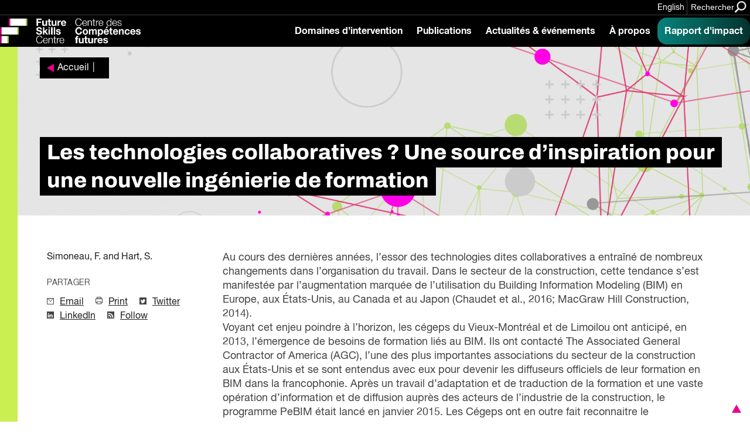

--- FILE ---
content_type: text/html; charset=UTF-8
request_url: https://fsc-ccf.ca/fr/references/les-technologies-collaboratives-une-source-dinspiration-pour-une-nouvelle-ingenierie-de-formation-2/
body_size: 16731
content:
			
<!doctype html>
<!--[if lte IE 8]>         <html class="no-js old-ie ie"> <![endif]-->
<!--[if IE 9]>         <html class="no-js ie9 ie"> <![endif]-->
<!--[if gt IE 9]><!-->
<html lang="fr" class="no-js"> <!--<![endif]-->

<head>
    <!-- Google Tag Manager -->
    <script>
        (function(w, d, s, l, i) {
            w[l] = w[l] || [];
            w[l].push({
                'gtm.start': new Date().getTime(),
                event: 'gtm.js'
            });
            var f = d.getElementsByTagName(s)[0],
                j = d.createElement(s),
                dl = l != 'dataLayer' ? '&l=' + l : '';
            j.async = true;
            j.src =
                'https://www.googletagmanager.com/gtm.js?id=' + i + dl;
            f.parentNode.insertBefore(j, f);
        })(window, document, 'script', 'dataLayer', 'GTM-MTN32SM');
    </script>
    <!-- End Google Tag Manager -->
    <meta charset="utf-8">
    <meta http-equiv="X-UA-Compatible" content="IE=edge,chrome=1">
    <!-- Remove for Yoast compatibility -->
    <!-- <title></title> -->
    <meta name="developer" content="Office/Bureau">
    <meta name="description" content="">
    <meta name="viewport" content="width=device-width,initial-scale=1">
    <!-- SOCIAL META TAGS -->
    <meta property="og:title" content="Future Skills Centre • Centre des Compétences futures" />
    <meta property="og:url" content="https://fsc-ccf.ca/fr/references/les-technologies-collaboratives-une-source-dinspiration-pour-une-nouvelle-ingenierie-de-formation-2/" />
    <meta property="og:description" content="" />
            <meta name="twitter:title" content="Future Skills Centre • Centre des Compétences futures" />
    <meta name="twitter:description" content="" />
        <link rel="apple-touch-icon" sizes="180x180" href="https://fsc-ccf.ca/wp-content/themes/ob-fsc-2.0/images/favicon/apple-touch-icon.png">
    <link rel="icon" type="image/png" sizes="32x32" href="https://fsc-ccf.ca/wp-content/themes/ob-fsc-2.0/images/favicon/favicon-32x32.png">
    <link rel="icon" type="image/png" sizes="16x16" href="https://fsc-ccf.ca/wp-content/themes/ob-fsc-2.0/images/favicon/favicon-16x16.png">
    <!-- END SOCIAL META TAGS -->
    <meta name='robots' content='index, follow, max-image-preview:large, max-snippet:-1, max-video-preview:-1' />

	<!-- This site is optimized with the Yoast SEO plugin v26.7 - https://yoast.com/wordpress/plugins/seo/ -->
	<title>Les technologies collaboratives ? Une source d’inspiration pour une nouvelle ingénierie de formation - Future Skills Centre • Centre des Compétences futures</title>
	<link rel="canonical" href="https://fsc-ccf.ca/fr/references/les-technologies-collaboratives-une-source-dinspiration-pour-une-nouvelle-ingenierie-de-formation-2/" />
	<meta name="twitter:label1" content="Est. reading time" />
	<meta name="twitter:data1" content="2 minutes" />
	<script type="application/ld+json" class="yoast-schema-graph">{"@context":"https://schema.org","@graph":[{"@type":"WebPage","@id":"https://fsc-ccf.ca/fr/references/les-technologies-collaboratives-une-source-dinspiration-pour-une-nouvelle-ingenierie-de-formation-2/","url":"https://fsc-ccf.ca/fr/references/les-technologies-collaboratives-une-source-dinspiration-pour-une-nouvelle-ingenierie-de-formation-2/","name":"Les technologies collaboratives ? Une source d’inspiration pour une nouvelle ingénierie de formation - Future Skills Centre • Centre des Compétences futures","isPartOf":{"@id":"https://fsc-ccf.ca/fr/#website"},"datePublished":"2020-08-11T22:11:01+00:00","breadcrumb":{"@id":"https://fsc-ccf.ca/fr/references/les-technologies-collaboratives-une-source-dinspiration-pour-une-nouvelle-ingenierie-de-formation-2/#breadcrumb"},"inLanguage":"fr-FR","potentialAction":[{"@type":"ReadAction","target":["https://fsc-ccf.ca/fr/references/les-technologies-collaboratives-une-source-dinspiration-pour-une-nouvelle-ingenierie-de-formation-2/"]}]},{"@type":"BreadcrumbList","@id":"https://fsc-ccf.ca/fr/references/les-technologies-collaboratives-une-source-dinspiration-pour-une-nouvelle-ingenierie-de-formation-2/#breadcrumb","itemListElement":[{"@type":"ListItem","position":1,"name":"Home","item":"https://fsc-ccf.ca/fr/"},{"@type":"ListItem","position":2,"name":"References","item":"https://fsc-ccf.ca/fr/references/"},{"@type":"ListItem","position":3,"name":"Les technologies collaboratives ? Une source d’inspiration pour une nouvelle ingénierie de formation"}]},{"@type":"WebSite","@id":"https://fsc-ccf.ca/fr/#website","url":"https://fsc-ccf.ca/fr/","name":"Future Skills Centre • Centre des Compétences futures","description":"","publisher":{"@id":"https://fsc-ccf.ca/fr/#organization"},"potentialAction":[{"@type":"SearchAction","target":{"@type":"EntryPoint","urlTemplate":"https://fsc-ccf.ca/fr/?s={search_term_string}"},"query-input":{"@type":"PropertyValueSpecification","valueRequired":true,"valueName":"search_term_string"}}],"inLanguage":"fr-FR"},{"@type":"Organization","@id":"https://fsc-ccf.ca/fr/#organization","name":"Future Skills Centre • Centre des Compétences futures","url":"https://fsc-ccf.ca/fr/","logo":{"@type":"ImageObject","inLanguage":"fr-FR","@id":"https://fsc-ccf.ca/fr/#/schema/logo/image/","url":"https://fsc-ccf.ca/wp-content/uploads/2019/08/FSC_logo_colour_rgb_positive_ENG.png","contentUrl":"https://fsc-ccf.ca/wp-content/uploads/2019/08/FSC_logo_colour_rgb_positive_ENG.png","width":618,"height":528,"caption":"Future Skills Centre • Centre des Compétences futures"},"image":{"@id":"https://fsc-ccf.ca/fr/#/schema/logo/image/"},"sameAs":["https://www.facebook.com/2161871137193201/","https://x.com/fsc_ccf_en","https://www.instagram.com/fsc_ccf/","https://www.linkedin.com/company/fsc-ccf/"]}]}</script>
	<!-- / Yoast SEO plugin. -->


<link rel='dns-prefetch' href='//s7.addthis.com' />
<link rel='dns-prefetch' href='//unpkg.com' />
<link rel='dns-prefetch' href='//player.vimeo.com' />
<link rel='dns-prefetch' href='//officebureau.ca' />
<link rel='dns-prefetch' href='//www.googletagmanager.com' />
<link rel="alternate" title="oEmbed (JSON)" type="application/json+oembed" href="https://fsc-ccf.ca/fr/wp-json/oembed/1.0/embed?url=https%3A%2F%2Ffsc-ccf.ca%2Ffr%2Freferences%2Fles-technologies-collaboratives-une-source-dinspiration-pour-une-nouvelle-ingenierie-de-formation-2%2F" />
<link rel="alternate" title="oEmbed (XML)" type="text/xml+oembed" href="https://fsc-ccf.ca/fr/wp-json/oembed/1.0/embed?url=https%3A%2F%2Ffsc-ccf.ca%2Ffr%2Freferences%2Fles-technologies-collaboratives-une-source-dinspiration-pour-une-nouvelle-ingenierie-de-formation-2%2F&#038;format=xml" />
<style id='wp-img-auto-sizes-contain-inline-css' type='text/css'>
img:is([sizes=auto i],[sizes^="auto," i]){contain-intrinsic-size:3000px 1500px}
/*# sourceURL=wp-img-auto-sizes-contain-inline-css */
</style>
<style id='wp-emoji-styles-inline-css' type='text/css'>

	img.wp-smiley, img.emoji {
		display: inline !important;
		border: none !important;
		box-shadow: none !important;
		height: 1em !important;
		width: 1em !important;
		margin: 0 0.07em !important;
		vertical-align: -0.1em !important;
		background: none !important;
		padding: 0 !important;
	}
/*# sourceURL=wp-emoji-styles-inline-css */
</style>
<link rel='stylesheet' id='wp-block-library-css' href='https://fsc-ccf.ca/wp-includes/css/dist/block-library/style.min.css?ver=6.9' type='text/css' media='all' />
<style id='global-styles-inline-css' type='text/css'>
:root{--wp--preset--aspect-ratio--square: 1;--wp--preset--aspect-ratio--4-3: 4/3;--wp--preset--aspect-ratio--3-4: 3/4;--wp--preset--aspect-ratio--3-2: 3/2;--wp--preset--aspect-ratio--2-3: 2/3;--wp--preset--aspect-ratio--16-9: 16/9;--wp--preset--aspect-ratio--9-16: 9/16;--wp--preset--color--black: #000000;--wp--preset--color--cyan-bluish-gray: #abb8c3;--wp--preset--color--white: #ffffff;--wp--preset--color--pale-pink: #f78da7;--wp--preset--color--vivid-red: #cf2e2e;--wp--preset--color--luminous-vivid-orange: #ff6900;--wp--preset--color--luminous-vivid-amber: #fcb900;--wp--preset--color--light-green-cyan: #7bdcb5;--wp--preset--color--vivid-green-cyan: #00d084;--wp--preset--color--pale-cyan-blue: #8ed1fc;--wp--preset--color--vivid-cyan-blue: #0693e3;--wp--preset--color--vivid-purple: #9b51e0;--wp--preset--color--raspberry: #EC008C;--wp--preset--color--warm-violet: #A30093;--wp--preset--color--plum: #66005F;--wp--preset--color--dusk-purple: #350042;--wp--preset--color--chartreuse: #C9EF50;--wp--preset--color--fern: #558000;--wp--preset--color--deep-green: #253814;--wp--preset--color--turq: #00D1BA;--wp--preset--color--teal: #03827A;--wp--preset--color--light-grey: #CCCCCC;--wp--preset--gradient--vivid-cyan-blue-to-vivid-purple: linear-gradient(135deg,rgb(6,147,227) 0%,rgb(155,81,224) 100%);--wp--preset--gradient--light-green-cyan-to-vivid-green-cyan: linear-gradient(135deg,rgb(122,220,180) 0%,rgb(0,208,130) 100%);--wp--preset--gradient--luminous-vivid-amber-to-luminous-vivid-orange: linear-gradient(135deg,rgb(252,185,0) 0%,rgb(255,105,0) 100%);--wp--preset--gradient--luminous-vivid-orange-to-vivid-red: linear-gradient(135deg,rgb(255,105,0) 0%,rgb(207,46,46) 100%);--wp--preset--gradient--very-light-gray-to-cyan-bluish-gray: linear-gradient(135deg,rgb(238,238,238) 0%,rgb(169,184,195) 100%);--wp--preset--gradient--cool-to-warm-spectrum: linear-gradient(135deg,rgb(74,234,220) 0%,rgb(151,120,209) 20%,rgb(207,42,186) 40%,rgb(238,44,130) 60%,rgb(251,105,98) 80%,rgb(254,248,76) 100%);--wp--preset--gradient--blush-light-purple: linear-gradient(135deg,rgb(255,206,236) 0%,rgb(152,150,240) 100%);--wp--preset--gradient--blush-bordeaux: linear-gradient(135deg,rgb(254,205,165) 0%,rgb(254,45,45) 50%,rgb(107,0,62) 100%);--wp--preset--gradient--luminous-dusk: linear-gradient(135deg,rgb(255,203,112) 0%,rgb(199,81,192) 50%,rgb(65,88,208) 100%);--wp--preset--gradient--pale-ocean: linear-gradient(135deg,rgb(255,245,203) 0%,rgb(182,227,212) 50%,rgb(51,167,181) 100%);--wp--preset--gradient--electric-grass: linear-gradient(135deg,rgb(202,248,128) 0%,rgb(113,206,126) 100%);--wp--preset--gradient--midnight: linear-gradient(135deg,rgb(2,3,129) 0%,rgb(40,116,252) 100%);--wp--preset--font-size--small: 13px;--wp--preset--font-size--medium: 20px;--wp--preset--font-size--large: 4rem;--wp--preset--font-size--x-large: 42px;--wp--preset--font-size--normal: 3.33333rem;--wp--preset--font-size--extra-large: 6rem;--wp--preset--font-size--huge: 8rem;--wp--preset--font-size--gigantic: 12rem;--wp--preset--spacing--20: 0.44rem;--wp--preset--spacing--30: 0.67rem;--wp--preset--spacing--40: 1rem;--wp--preset--spacing--50: 1.5rem;--wp--preset--spacing--60: 2.25rem;--wp--preset--spacing--70: 3.38rem;--wp--preset--spacing--80: 5.06rem;--wp--preset--shadow--natural: 6px 6px 9px rgba(0, 0, 0, 0.2);--wp--preset--shadow--deep: 12px 12px 50px rgba(0, 0, 0, 0.4);--wp--preset--shadow--sharp: 6px 6px 0px rgba(0, 0, 0, 0.2);--wp--preset--shadow--outlined: 6px 6px 0px -3px rgb(255, 255, 255), 6px 6px rgb(0, 0, 0);--wp--preset--shadow--crisp: 6px 6px 0px rgb(0, 0, 0);}:where(body) { margin: 0; }.wp-site-blocks > .alignleft { float: left; margin-right: 2em; }.wp-site-blocks > .alignright { float: right; margin-left: 2em; }.wp-site-blocks > .aligncenter { justify-content: center; margin-left: auto; margin-right: auto; }:where(.wp-site-blocks) > * { margin-block-start: 24px; margin-block-end: 0; }:where(.wp-site-blocks) > :first-child { margin-block-start: 0; }:where(.wp-site-blocks) > :last-child { margin-block-end: 0; }:root { --wp--style--block-gap: 24px; }:root :where(.is-layout-flow) > :first-child{margin-block-start: 0;}:root :where(.is-layout-flow) > :last-child{margin-block-end: 0;}:root :where(.is-layout-flow) > *{margin-block-start: 24px;margin-block-end: 0;}:root :where(.is-layout-constrained) > :first-child{margin-block-start: 0;}:root :where(.is-layout-constrained) > :last-child{margin-block-end: 0;}:root :where(.is-layout-constrained) > *{margin-block-start: 24px;margin-block-end: 0;}:root :where(.is-layout-flex){gap: 24px;}:root :where(.is-layout-grid){gap: 24px;}.is-layout-flow > .alignleft{float: left;margin-inline-start: 0;margin-inline-end: 2em;}.is-layout-flow > .alignright{float: right;margin-inline-start: 2em;margin-inline-end: 0;}.is-layout-flow > .aligncenter{margin-left: auto !important;margin-right: auto !important;}.is-layout-constrained > .alignleft{float: left;margin-inline-start: 0;margin-inline-end: 2em;}.is-layout-constrained > .alignright{float: right;margin-inline-start: 2em;margin-inline-end: 0;}.is-layout-constrained > .aligncenter{margin-left: auto !important;margin-right: auto !important;}.is-layout-constrained > :where(:not(.alignleft):not(.alignright):not(.alignfull)){margin-left: auto !important;margin-right: auto !important;}body .is-layout-flex{display: flex;}.is-layout-flex{flex-wrap: wrap;align-items: center;}.is-layout-flex > :is(*, div){margin: 0;}body .is-layout-grid{display: grid;}.is-layout-grid > :is(*, div){margin: 0;}body{padding-top: 0px;padding-right: 0px;padding-bottom: 0px;padding-left: 0px;}a:where(:not(.wp-element-button)){text-decoration: underline;}:root :where(.wp-element-button, .wp-block-button__link){background-color: #32373c;border-width: 0;color: #fff;font-family: inherit;font-size: inherit;font-style: inherit;font-weight: inherit;letter-spacing: inherit;line-height: inherit;padding-top: calc(0.667em + 2px);padding-right: calc(1.333em + 2px);padding-bottom: calc(0.667em + 2px);padding-left: calc(1.333em + 2px);text-decoration: none;text-transform: inherit;}.has-black-color{color: var(--wp--preset--color--black) !important;}.has-cyan-bluish-gray-color{color: var(--wp--preset--color--cyan-bluish-gray) !important;}.has-white-color{color: var(--wp--preset--color--white) !important;}.has-pale-pink-color{color: var(--wp--preset--color--pale-pink) !important;}.has-vivid-red-color{color: var(--wp--preset--color--vivid-red) !important;}.has-luminous-vivid-orange-color{color: var(--wp--preset--color--luminous-vivid-orange) !important;}.has-luminous-vivid-amber-color{color: var(--wp--preset--color--luminous-vivid-amber) !important;}.has-light-green-cyan-color{color: var(--wp--preset--color--light-green-cyan) !important;}.has-vivid-green-cyan-color{color: var(--wp--preset--color--vivid-green-cyan) !important;}.has-pale-cyan-blue-color{color: var(--wp--preset--color--pale-cyan-blue) !important;}.has-vivid-cyan-blue-color{color: var(--wp--preset--color--vivid-cyan-blue) !important;}.has-vivid-purple-color{color: var(--wp--preset--color--vivid-purple) !important;}.has-raspberry-color{color: var(--wp--preset--color--raspberry) !important;}.has-warm-violet-color{color: var(--wp--preset--color--warm-violet) !important;}.has-plum-color{color: var(--wp--preset--color--plum) !important;}.has-dusk-purple-color{color: var(--wp--preset--color--dusk-purple) !important;}.has-chartreuse-color{color: var(--wp--preset--color--chartreuse) !important;}.has-fern-color{color: var(--wp--preset--color--fern) !important;}.has-deep-green-color{color: var(--wp--preset--color--deep-green) !important;}.has-turq-color{color: var(--wp--preset--color--turq) !important;}.has-teal-color{color: var(--wp--preset--color--teal) !important;}.has-light-grey-color{color: var(--wp--preset--color--light-grey) !important;}.has-black-background-color{background-color: var(--wp--preset--color--black) !important;}.has-cyan-bluish-gray-background-color{background-color: var(--wp--preset--color--cyan-bluish-gray) !important;}.has-white-background-color{background-color: var(--wp--preset--color--white) !important;}.has-pale-pink-background-color{background-color: var(--wp--preset--color--pale-pink) !important;}.has-vivid-red-background-color{background-color: var(--wp--preset--color--vivid-red) !important;}.has-luminous-vivid-orange-background-color{background-color: var(--wp--preset--color--luminous-vivid-orange) !important;}.has-luminous-vivid-amber-background-color{background-color: var(--wp--preset--color--luminous-vivid-amber) !important;}.has-light-green-cyan-background-color{background-color: var(--wp--preset--color--light-green-cyan) !important;}.has-vivid-green-cyan-background-color{background-color: var(--wp--preset--color--vivid-green-cyan) !important;}.has-pale-cyan-blue-background-color{background-color: var(--wp--preset--color--pale-cyan-blue) !important;}.has-vivid-cyan-blue-background-color{background-color: var(--wp--preset--color--vivid-cyan-blue) !important;}.has-vivid-purple-background-color{background-color: var(--wp--preset--color--vivid-purple) !important;}.has-raspberry-background-color{background-color: var(--wp--preset--color--raspberry) !important;}.has-warm-violet-background-color{background-color: var(--wp--preset--color--warm-violet) !important;}.has-plum-background-color{background-color: var(--wp--preset--color--plum) !important;}.has-dusk-purple-background-color{background-color: var(--wp--preset--color--dusk-purple) !important;}.has-chartreuse-background-color{background-color: var(--wp--preset--color--chartreuse) !important;}.has-fern-background-color{background-color: var(--wp--preset--color--fern) !important;}.has-deep-green-background-color{background-color: var(--wp--preset--color--deep-green) !important;}.has-turq-background-color{background-color: var(--wp--preset--color--turq) !important;}.has-teal-background-color{background-color: var(--wp--preset--color--teal) !important;}.has-light-grey-background-color{background-color: var(--wp--preset--color--light-grey) !important;}.has-black-border-color{border-color: var(--wp--preset--color--black) !important;}.has-cyan-bluish-gray-border-color{border-color: var(--wp--preset--color--cyan-bluish-gray) !important;}.has-white-border-color{border-color: var(--wp--preset--color--white) !important;}.has-pale-pink-border-color{border-color: var(--wp--preset--color--pale-pink) !important;}.has-vivid-red-border-color{border-color: var(--wp--preset--color--vivid-red) !important;}.has-luminous-vivid-orange-border-color{border-color: var(--wp--preset--color--luminous-vivid-orange) !important;}.has-luminous-vivid-amber-border-color{border-color: var(--wp--preset--color--luminous-vivid-amber) !important;}.has-light-green-cyan-border-color{border-color: var(--wp--preset--color--light-green-cyan) !important;}.has-vivid-green-cyan-border-color{border-color: var(--wp--preset--color--vivid-green-cyan) !important;}.has-pale-cyan-blue-border-color{border-color: var(--wp--preset--color--pale-cyan-blue) !important;}.has-vivid-cyan-blue-border-color{border-color: var(--wp--preset--color--vivid-cyan-blue) !important;}.has-vivid-purple-border-color{border-color: var(--wp--preset--color--vivid-purple) !important;}.has-raspberry-border-color{border-color: var(--wp--preset--color--raspberry) !important;}.has-warm-violet-border-color{border-color: var(--wp--preset--color--warm-violet) !important;}.has-plum-border-color{border-color: var(--wp--preset--color--plum) !important;}.has-dusk-purple-border-color{border-color: var(--wp--preset--color--dusk-purple) !important;}.has-chartreuse-border-color{border-color: var(--wp--preset--color--chartreuse) !important;}.has-fern-border-color{border-color: var(--wp--preset--color--fern) !important;}.has-deep-green-border-color{border-color: var(--wp--preset--color--deep-green) !important;}.has-turq-border-color{border-color: var(--wp--preset--color--turq) !important;}.has-teal-border-color{border-color: var(--wp--preset--color--teal) !important;}.has-light-grey-border-color{border-color: var(--wp--preset--color--light-grey) !important;}.has-vivid-cyan-blue-to-vivid-purple-gradient-background{background: var(--wp--preset--gradient--vivid-cyan-blue-to-vivid-purple) !important;}.has-light-green-cyan-to-vivid-green-cyan-gradient-background{background: var(--wp--preset--gradient--light-green-cyan-to-vivid-green-cyan) !important;}.has-luminous-vivid-amber-to-luminous-vivid-orange-gradient-background{background: var(--wp--preset--gradient--luminous-vivid-amber-to-luminous-vivid-orange) !important;}.has-luminous-vivid-orange-to-vivid-red-gradient-background{background: var(--wp--preset--gradient--luminous-vivid-orange-to-vivid-red) !important;}.has-very-light-gray-to-cyan-bluish-gray-gradient-background{background: var(--wp--preset--gradient--very-light-gray-to-cyan-bluish-gray) !important;}.has-cool-to-warm-spectrum-gradient-background{background: var(--wp--preset--gradient--cool-to-warm-spectrum) !important;}.has-blush-light-purple-gradient-background{background: var(--wp--preset--gradient--blush-light-purple) !important;}.has-blush-bordeaux-gradient-background{background: var(--wp--preset--gradient--blush-bordeaux) !important;}.has-luminous-dusk-gradient-background{background: var(--wp--preset--gradient--luminous-dusk) !important;}.has-pale-ocean-gradient-background{background: var(--wp--preset--gradient--pale-ocean) !important;}.has-electric-grass-gradient-background{background: var(--wp--preset--gradient--electric-grass) !important;}.has-midnight-gradient-background{background: var(--wp--preset--gradient--midnight) !important;}.has-small-font-size{font-size: var(--wp--preset--font-size--small) !important;}.has-medium-font-size{font-size: var(--wp--preset--font-size--medium) !important;}.has-large-font-size{font-size: var(--wp--preset--font-size--large) !important;}.has-x-large-font-size{font-size: var(--wp--preset--font-size--x-large) !important;}.has-normal-font-size{font-size: var(--wp--preset--font-size--normal) !important;}.has-extra-large-font-size{font-size: var(--wp--preset--font-size--extra-large) !important;}.has-huge-font-size{font-size: var(--wp--preset--font-size--huge) !important;}.has-gigantic-font-size{font-size: var(--wp--preset--font-size--gigantic) !important;}
/*# sourceURL=global-styles-inline-css */
</style>

<link rel='stylesheet' id='ob-block-styles-css' href='https://fsc-ccf.ca/wp-content/plugins/ob-blocks/build/style.build.css?ver=1768595909' type='text/css' media='all' />
<link rel='stylesheet' id='ob-swiper-css' href='https://unpkg.com/swiper@7/swiper-bundle.min.css?ver=6.9' type='text/css' media='all' />
<link rel='stylesheet' id='ob-styles-css' href='https://fsc-ccf.ca/wp-content/themes/ob-fsc-2.0/styles/main.css?ver=qda70qyz6vp' type='text/css' media='all' />
<link rel='stylesheet' id='ob-print-styles-css' href='https://fsc-ccf.ca/wp-content/themes/ob-fsc-2.0/styles/print.css?ver=qda70qyz6vp' type='text/css' media='print' />
<script type="text/javascript" src="https://fsc-ccf.ca/wp-includes/js/jquery/jquery.min.js?ver=3.7.1" id="jquery-core-js"></script>
<script type="text/javascript" src="https://fsc-ccf.ca/wp-includes/js/jquery/jquery-migrate.min.js?ver=3.4.1" id="jquery-migrate-js"></script>
<script type="text/javascript" src="https://fsc-ccf.ca/wp-content/themes/ob-fsc-2.0/scripts/lib/modernizr-3.3.1.min.js?ver=6.9" id="ob-modernizr-js"></script>
<script type="text/javascript" src="https://player.vimeo.com/api/player.js?ver=qda70qyz6vp" id="vimeo-js"></script>

<!-- Google tag (gtag.js) snippet added by Site Kit -->
<!-- Google Analytics snippet added by Site Kit -->
<script type="text/javascript" src="https://www.googletagmanager.com/gtag/js?id=GT-MJS5JC6" id="google_gtagjs-js" async></script>
<script type="text/javascript" id="google_gtagjs-js-after">
/* <![CDATA[ */
window.dataLayer = window.dataLayer || [];function gtag(){dataLayer.push(arguments);}
gtag("set","linker",{"domains":["fsc-ccf.ca"]});
gtag("js", new Date());
gtag("set", "developer_id.dZTNiMT", true);
gtag("config", "GT-MJS5JC6");
 window._googlesitekit = window._googlesitekit || {}; window._googlesitekit.throttledEvents = []; window._googlesitekit.gtagEvent = (name, data) => { var key = JSON.stringify( { name, data } ); if ( !! window._googlesitekit.throttledEvents[ key ] ) { return; } window._googlesitekit.throttledEvents[ key ] = true; setTimeout( () => { delete window._googlesitekit.throttledEvents[ key ]; }, 5 ); gtag( "event", name, { ...data, event_source: "site-kit" } ); }; 
//# sourceURL=google_gtagjs-js-after
/* ]]> */
</script>
<link rel="https://api.w.org/" href="https://fsc-ccf.ca/fr/wp-json/" /><link rel="alternate" title="JSON" type="application/json" href="https://fsc-ccf.ca/fr/wp-json/wp/v2/reference/128108" /><link rel="EditURI" type="application/rsd+xml" title="RSD" href="https://fsc-ccf.ca/xmlrpc.php?rsd" />
<meta name="generator" content="WordPress 6.9" />
<link rel='shortlink' href='https://fsc-ccf.ca/fr/?p=128108' />
<meta name="generator" content="WPML ver:4.8.6 stt:1,4;" />
<meta name="generator" content="Site Kit by Google 1.168.0" /><link rel="icon" href="https://fsc-ccf.ca/wp-content/uploads/2024/10/cropped-FSC-Icon-2022-1-32x32.png" sizes="32x32" />
<link rel="icon" href="https://fsc-ccf.ca/wp-content/uploads/2024/10/cropped-FSC-Icon-2022-1-192x192.png" sizes="192x192" />
<link rel="apple-touch-icon" href="https://fsc-ccf.ca/wp-content/uploads/2024/10/cropped-FSC-Icon-2022-1-180x180.png" />
<meta name="msapplication-TileImage" content="https://fsc-ccf.ca/wp-content/uploads/2024/10/cropped-FSC-Icon-2022-1-270x270.png" />
		<style type="text/css" id="wp-custom-css">
			html { scroll-behavior: smooth;}
a.edit-post-admin-only {
    font-size: 10px;
    text-decoration: none;
} html iframe.full {
	padding:0;
	margin: 0 auto;
	height:1475px;
} html body .full-width {
	padding-left: 0;
	margin-top:1em;
} a.btn.btn-light {
	color: #000;
	background: #ddd;
	font-weight: bold;
	transition: ease all 0.25s;
} a.btn.btn-light:hover {
	background:#eee;
	color: #000;
} .content-card__image {
	background-position:center;
} .toptight {
	margin-top:-16rem;
}
/* Share plugin enhancement */ 
.highlight-and-share-wrapper div.has_email {
	background: #000;
} .highlight-and-share-wrapper div:hover {
	background: #e500cd !important;
} 
/* FSC Classes */
.fsc-bigtext .bucket-item__headline {
    font-size: 8rem;
    font-weight: normal;
} .fsc-bigtext .section-deck {
	width:auto;
} .page-container figure.fsc-canadalogo {
    padding-left: 0;
    margin-top: -12rem;
} .fsc-tight {
    margin-top: -16rem;
    padding-top: 0;
} .fsc-subpartner img {
	margin-bottom: 1rem !important;
}

@media (min-width: 782px) {
.wp-block-columns {
    flex-wrap: initial;
}
}

.page-container--single-project .project-sidebar .container .project-sidebar__container .meta-content:only-child {
	 display: none;
}

body.engagement-template-default #main > div.page-container.page-container--single-project > aside.project-sidebar.container > .project-sidebar__container > .meta-content:only-child {
		 display: none;
}

.wp-block-embed-spotify {
	overflow: hidden;
	    margin-bottom: -20px;
    padding-bottom: 0;
}

.auto-margin {
	margin: auto !important;
}

.half-pad {
padding: 0 40px;
}

.is-style-spans {
	min-height: 300vh !important;
    position: absolute;
    width: 70vw;
    z-index: -1;
}

.insight-report strong {
	font-weight: 600 !important;
}		</style>
		    <!-- Hotjar Tracking Code for https://fsc-ccf.ca -->
    <!-- <script> (function(h,o,t,j,a,r){ h.hj=h.hj||function(){(h.hj.q=h.hj.q||[]).push(arguments)}; h._hjSettings={hjid:1423298,hjsv:6}; a=o.getElementsByTagName('head')[0]; r=o.createElement('script');r.async=1; r.src=t+h._hjSettings.hjid+j+h._hjSettings.hjsv; a.appendChild(r); })(window,document,'https://static.hotjar.com/c/hotjar-','.js?sv='); </script> -->
</head>

<body class="wp-singular reference-template-default single single-reference postid-128108 wp-embed-responsive wp-theme-ob-fsc-20">
    <!-- Google Tag Manager (noscript) -->
    <noscript><iframe src="https://www.googletagmanager.com/ns.html?id=GTM-MTN32SM"
            height="0" width="0" style="display:none;visibility:hidden"></iframe></noscript>
    <!-- End Google Tag Manager (noscript) -->
    <!--[if lt IE 9]>
            <p class="ie-warning">You are using an <strong>outdated</strong> browser. Please <a href="http://browsehappy.com/">upgrade your browser</a> to improve your experience.</p>
        <![endif]-->
    <div id="container">
		<header class="site-header">
	<a href="#main" class="skip-link" tabindex="1">Sauter au contenu principal</a>

	<div class="site-header__banner">
		<div class="site-header__banner-inner">

							<div class="site-header__banner-message">
					<p>
																	</p>
				</div>
			
			
			<div class="site-header__utilities">
				<ul>
					<li><a class="site-header__language" href="https://fsc-ccf.ca/references/les-technologies-collaboratives-une-source-dinspiration-pour-une-nouvelle-ingenierie-de-formation/">English</a></li>					<li>
						<button class="site-header__search-toggle" aria-label="Search" data-search-toggle>
							<span>Rechercher</span>
							<?xml version="1.0" encoding="UTF-8"?>
<svg width="28px" height="27px" viewBox="0 0 28 27" version="1.1" xmlns="http://www.w3.org/2000/svg" xmlns:xlink="http://www.w3.org/1999/xlink">
    <!-- Generator: Sketch 55.2 (78181) - https://sketchapp.com -->
    <title>Search</title>
    <desc>Created with Sketch.</desc>
    <g stroke="none" stroke-width="1" fill="none" fill-rule="evenodd">
        <g transform="translate(-257.000000, -14.000000)" fill="#EC008C" stroke="#EC008C" stroke-width="0.5">
            <g>
                <g transform="translate(258.000000, 15.000000)">
                    <path d="M18.7485037,16.5340557 C20.0483447,14.7611963 20.7446645,12.6178516 20.7349559,10.4195495 C20.7101542,4.68125135 16.0689159,0.0332484596 10.3306762,0.000105410581 C7.58460504,-0.0123190141 4.9476205,1.07403475 3.00716815,3.01715782 C1.0667158,4.96028089 -0.016014453,7.5987615 0.000179064889,10.3448208 C0.0249807917,16.0836413 4.6666425,20.7320677 10.4054046,20.7652108 C12.6126561,20.7747773 14.7638254,20.0703279 16.5378662,18.7569965 L16.5454337,18.751321 L23.7903085,26 L26,23.7884103 L18.7485037,16.5340557 Z M10.4283618,18.1998716 C6.11102635,18.1750711 2.61891794,14.6831496 2.59996567,10.3718942 C2.58831308,8.30908685 3.40297478,6.3272327 4.86260384,4.86750032 C6.3222329,3.40776794 8.30568217,2.59131307 10.371428,2.59988178 C14.6887635,2.62468219 18.1808719,6.11660378 18.1998241,10.4278591 C18.2114767,12.4906665 17.396815,14.4725206 15.937186,15.932253 C14.4775569,17.3919854 12.4941076,18.2084403 10.4283618,18.1998716 Z" transform="translate(13.000000, 13.000000) scale(-1, 1) translate(-13.000000, -13.000000) "></path>
                </g>
            </g>
        </g>
    </g>
</svg>						</button>
					</li>
				</ul>
			</div>

		</div>
	</div>

		<div class="site-header__main">
		<div class="site-header__main-inner">
			<div class="site-header__logo--wrapper">

								<a href="https://fsc-ccf.ca/fr/">
					<img class="site-header__logo" src="https://fsc-ccf.ca/wp-content/themes/ob-fsc-2.0/images/FSC-Logo-2022-Primary-Reverse.png" alt="Logo du Centre des Compétences futures">
					<img class="site-header__logo--print-only" src="https://fsc-ccf.ca/wp-content/themes/ob-fsc-2.0/images/FSC Logo 2024.png" alt="Logo du Centre des Compétences futures">
				</a>
			</div>
						<div class="site-header__nav-control">
				<button class="site-header__search-toggle-mobile" aria-label="Search" data-search-toggle>
					<span class="visuallyhidden">Rechercher</span>
					<?xml version="1.0" encoding="UTF-8"?>
<svg width="28px" height="27px" viewBox="0 0 28 27" version="1.1" xmlns="http://www.w3.org/2000/svg" xmlns:xlink="http://www.w3.org/1999/xlink">
    <!-- Generator: Sketch 55.2 (78181) - https://sketchapp.com -->
    <title>Search</title>
    <desc>Created with Sketch.</desc>
    <g stroke="none" stroke-width="1" fill="none" fill-rule="evenodd">
        <g transform="translate(-257.000000, -14.000000)" fill="#EC008C" stroke="#EC008C" stroke-width="0.5">
            <g>
                <g transform="translate(258.000000, 15.000000)">
                    <path d="M18.7485037,16.5340557 C20.0483447,14.7611963 20.7446645,12.6178516 20.7349559,10.4195495 C20.7101542,4.68125135 16.0689159,0.0332484596 10.3306762,0.000105410581 C7.58460504,-0.0123190141 4.9476205,1.07403475 3.00716815,3.01715782 C1.0667158,4.96028089 -0.016014453,7.5987615 0.000179064889,10.3448208 C0.0249807917,16.0836413 4.6666425,20.7320677 10.4054046,20.7652108 C12.6126561,20.7747773 14.7638254,20.0703279 16.5378662,18.7569965 L16.5454337,18.751321 L23.7903085,26 L26,23.7884103 L18.7485037,16.5340557 Z M10.4283618,18.1998716 C6.11102635,18.1750711 2.61891794,14.6831496 2.59996567,10.3718942 C2.58831308,8.30908685 3.40297478,6.3272327 4.86260384,4.86750032 C6.3222329,3.40776794 8.30568217,2.59131307 10.371428,2.59988178 C14.6887635,2.62468219 18.1808719,6.11660378 18.1998241,10.4278591 C18.2114767,12.4906665 17.396815,14.4725206 15.937186,15.932253 C14.4775569,17.3919854 12.4941076,18.2084403 10.4283618,18.1998716 Z" transform="translate(13.000000, 13.000000) scale(-1, 1) translate(-13.000000, -13.000000) "></path>
                </g>
            </g>
        </g>
    </g>
</svg>				</button>
				<button class="site-header__nav-toggle" aria-label="Toggle navigation" data-nav-toggle>
					<span class="visuallyhidden">Menu</span>
					<svg width="20" height="21" viewBox="0 0 20 21" fill="none" xmlns="http://www.w3.org/2000/svg"><g clip-path="url(#a)" fill="#fff"><path d="M20 .5H0v2.857h20V.5ZM20 9.071H0v2.858h20V9.07ZM20 17.643H0V20.5h20v-2.857Z"/></g><defs><clipPath id="a"><path fill="#fff" d="M0 .5h20v20H0z"/></clipPath></defs></svg>				</button>
			</div>
						<div class="site-header__nav" data-nav-visible="false" data-nav-level="1">
				<div class="site-header__nav-mobile-controls">
					<button class="site-header__nav-back" data-nav-back>
						<svg width="8" height="15" viewBox="0 0 8 15" fill="none" xmlns="http://www.w3.org/2000/svg"><path d="M6.794.5 8 1.742 2.412 7.5 8 13.258 6.794 14.5 0 7.5l6.794-7Z" fill="#fff"/></svg>						<span>Back</span>
					</button>
					<button class="site-header__nav-close" data-nav-toggle>
						<span>Fermer</span>
						<svg width="14" height="15" viewBox="0 0 14 15" fill="none" xmlns="http://www.w3.org/2000/svg"><path d="M1.4 14.5 0 13.1l5.6-5.6L0 1.9 1.4.5 7 6.1 12.6.5 14 1.9 8.4 7.5l5.6 5.6-1.4 1.4L7 8.9l-5.6 5.6Z" fill="#fff"/></svg>					</button>
				</div>
				<nav class="site-header__primary-nav">
											<ul class="megamenu">

																						<li class="megamenu__parent">
									<a href="#">Domaines d’intervention</a>

									<div class="megamenu__drawer"  style='--drawer-accent:linear-gradient(93deg, #71136C 3.77%, #EC008C 91.56%, #D724CD 99.18%)'>
										<div class="megamenu__drawer-inner">


																						<div class="megamenu__drawer-column">
												<div class="megamenu__drawer-intro">
																											<div class="megamenu__icon">
															<img src="https://fsc-ccf.ca/wp-content/uploads/2024/10/focus-areas.svg" alt="">
														</div>
																										<p class="megamenu__drawer-title">Domaines d’intervention</p>
																											<p class="megamenu__drawer-description">Ces domaines déterminent notre travail, nos partenariats et nos engagements.</p>
																									</div>
											</div>
											

																																					<div class="megamenu__drawer-column">
																														<div class="megamenu__drawer-links">
																																			<ul class="megamenu__links">
																																							<li>
																					<a href="https://fsc-ccf.ca/fr/research-insights-key-themes/parcours-vers-lemploi/" target="">Parcours vers l’emploi</a>

																					
																																									</li>
																																							<li>
																					<a href="https://fsc-ccf.ca/fr/research-insights-key-themes/technologie-et-automatisation/" target="">Technologie et automatisation</a>

																					
																																									</li>
																																							<li>
																					<a href="https://fsc-ccf.ca/fr/research-insights-key-themes/adaptabilite-des-pme/" target="">Adaptabilité des PME</a>

																					
																																									</li>
																																							<li>
																					<a href="https://fsc-ccf.ca/fr/research-insights-key-themes/economie-inclusive/" target="">Économie inclusive</a>

																					
																																									</li>
																																							<li>
																					<a href="https://fsc-ccf.ca/fr/research-insights-key-themes/emplois-durables/" target="">Emplois durables</a>

																																											<h4 class="megamenu__child-links--header">Topics</h4>
																					
																																											<ul class="megamenu__child-links">
																																															<li>
																									<a href="https://fsc-ccf.ca/fr/?s=&tab=Tout&themes=qualite-de-lemploi" target="">Qualité de l'emploi</a>
																								</li>
																																															<li>
																									<a href="https://fsc-ccf.ca/fr/?s=&tab=Tout&themes=intelligence-artificielle" target="">Intelligence Artificielle</a>
																								</li>
																																															<li>
																									<a href="https://fsc-ccf.ca/fr/?s=&tab=Tout&themes=competences-futures" target="">Compétences de futures</a>
																								</li>
																																															<li>
																									<a href="https://fsc-ccf.ca/fr/?s=&tab=Tout&themes=microcertifications" target="">Microcertifications</a>
																								</li>
																																															<li>
																									<a href="https://fsc-ccf.ca/fr/?s=&tab=Tout&themes=lmi-fr" target="">Information sur le marché du travail</a>
																								</li>
																																															<li>
																									<a href="https://fsc-ccf.ca/fr/?s=&tab=Tout&themes=innovation-mise-echelle" target=""> Innovation et mise à l’échelle</a>
																								</li>
																																															<li>
																									<a href="https://fsc-ccf.ca/fr/?s=&tab=Tout&themes=secteurs" target="">Secteurs</a>
																								</li>
																																															<li>
																									<a href="https://fsc-ccf.ca/fr/?s=&tab=Tout&themes=services-carriere" target="">Services de Carrière</a>
																								</li>
																																															<li>
																									<a href="https://fsc-ccf.ca/fr/?s=&tab=Tout&themes=apprentissage-integre-travail" target="">Apprentissage intégré au travail</a>
																								</li>
																																															<li>
																									<a href="https://fsc-ccf.ca/fr/?s=&tab=Tout&themes=formation-professionnelle" target="">Formation Professionnelle</a>
																								</li>
																																													</ul>
																																									</li>
																																					</ul>
																																	</div>

																													</div>
																									<div class="megamenu__drawer-column">
																														<div class="megamenu__drawer-featured">
																																			<h3>À la une</h3>
																																																				<div class="megamenu__drawer-featured-content">
																			<img width="300" height="129" src="https://fsc-ccf.ca/wp-content/uploads/2025/09/FSC_Wordpress-Mailchimp-Header-IR25-300x129.png" class="attachment-medium size-medium" alt="" decoding="async" srcset="https://fsc-ccf.ca/wp-content/uploads/2025/09/FSC_Wordpress-Mailchimp-Header-IR25-300x129.png 300w, https://fsc-ccf.ca/wp-content/uploads/2025/09/FSC_Wordpress-Mailchimp-Header-IR25-1024x440.png 1024w, https://fsc-ccf.ca/wp-content/uploads/2025/09/FSC_Wordpress-Mailchimp-Header-IR25-768x330.png 768w, https://fsc-ccf.ca/wp-content/uploads/2025/09/FSC_Wordpress-Mailchimp-Header-IR25-10x4.png 10w, https://fsc-ccf.ca/wp-content/uploads/2025/09/FSC_Wordpress-Mailchimp-Header-IR25.png 1470w" sizes="(max-width: 300px) 100vw, 300px" />																			<h4>Rapport d’impact du Centre des compétences futures : Bâtir une main-d’œuvre résiliente au Canada</h4>
																			<p>Le Centre des Compétences futures (CCF) est très heureux de vous présenter la sortie de notre 2025 Rapport d’impact : Bâtir une main-d’œuvre résiliente, qui met en lumière nos six années d’influence dans la transformation du monde du travail au Canada.</p>
																		</div>
																		<a href="https://fsc-ccf.ca/fr/engage/2025-ir/" class="button__secondary">Lire le rapport</a>																																	</div>

																													</div>
																																	</div>
									</div>
								</li>
															<li class="megamenu__parent">
									<a href="#">Publications</a>

									<div class="megamenu__drawer"  style='--drawer-accent:linear-gradient(270deg, #F9BA59 0%, #71136C 100%)'>
										<div class="megamenu__drawer-inner">


																						<div class="megamenu__drawer-column">
												<div class="megamenu__drawer-intro">
																											<div class="megamenu__icon">
															<img src="https://fsc-ccf.ca/wp-content/uploads/2024/10/publications.svg" alt="">
														</div>
																										<p class="megamenu__drawer-title">Publications</p>
																											<p class="megamenu__drawer-description">Parcourir tous les rapports de recherche et les analyses de projets de notre portfolio.</p>
																									</div>
											</div>
											

																																					<div class="megamenu__drawer-column">
																														<div class="megamenu__drawer-links">
																																			<ul class="megamenu__links">
																																							<li>
																					<a href="https://fsc-ccf.ca/fr/?s=&tab=Rapports" target="">Rapports et analyses</a>

																					
																																									</li>
																																							<li>
																					<a href="#" target="">Publications phares</a>

																					
																																											<ul class="megamenu__child-links">
																																															<li>
																									<a href="https://fsc-ccf.ca/engage/state-of-skills-report-series/" target="">Série État des compétences</a>
																								</li>
																																															<li>
																									<a href="https://fsc-ccf.ca/fr/recherche/survey-on-employment-and-skills/" target="">Sondage sur l’emploi et les compétences</a>
																								</li>
																																															<li>
																									<a href="https://fsc-ccf.ca/fr/recherche/quality-of-work/" target="">Série Qualité de l’emploi</a>
																								</li>
																																													</ul>
																																									</li>
																																							<li>
																					<a href="https://fsc-ccf.ca/fr/fsc-newsletters/" target="">Infolettres</a>

																					
																																									</li>
																																					</ul>
																																	</div>

																													</div>
																									<div class="megamenu__drawer-column">
																														<div class="megamenu__drawer-latest">
																																																						<h3>Derniers rapports</h3>
																																					<ul class="megamenu__drawer-latest-posts">
																																									<li>
																						<a href="https://fsc-ccf.ca/fr/recherche/impact-personnalisation/">
																							<img width="300" height="200" src="https://fsc-ccf.ca/wp-content/uploads/2026/01/two-young-women-working-on-software-development-pr-2026-01-08-06-49-50-utc-300x200.jpg" class="attachment-medium size-medium" alt="" decoding="async" fetchpriority="high" srcset="https://fsc-ccf.ca/wp-content/uploads/2026/01/two-young-women-working-on-software-development-pr-2026-01-08-06-49-50-utc-300x200.jpg 300w, https://fsc-ccf.ca/wp-content/uploads/2026/01/two-young-women-working-on-software-development-pr-2026-01-08-06-49-50-utc-1024x683.jpg 1024w, https://fsc-ccf.ca/wp-content/uploads/2026/01/two-young-women-working-on-software-development-pr-2026-01-08-06-49-50-utc-768x512.jpg 768w, https://fsc-ccf.ca/wp-content/uploads/2026/01/two-young-women-working-on-software-development-pr-2026-01-08-06-49-50-utc-1536x1024.jpg 1536w, https://fsc-ccf.ca/wp-content/uploads/2026/01/two-young-women-working-on-software-development-pr-2026-01-08-06-49-50-utc-2048x1365.jpg 2048w, https://fsc-ccf.ca/wp-content/uploads/2026/01/two-young-women-working-on-software-development-pr-2026-01-08-06-49-50-utc-10x7.jpg 10w, https://fsc-ccf.ca/wp-content/uploads/2026/01/two-young-women-working-on-software-development-pr-2026-01-08-06-49-50-utc-2000x1333.jpg 2000w" sizes="(max-width: 300px) 100vw, 300px" />																							<h4>Impact de la personnalisation et des soutiens complets</h4>
																						</a>
																					</li>
																																									<li>
																						<a href="https://fsc-ccf.ca/fr/recherche/competences-pour-linnovation/">
																							<img width="300" height="211" src="https://fsc-ccf.ca/wp-content/uploads/2022/12/construction_project.webp" class="attachment-medium size-medium" alt="image of construction workers working" decoding="async" />																							<h4>Compétences pour l&#8217;innovation en matière d&#8217;infrastructures</h4>
																						</a>
																					</li>
																																									<li>
																						<a href="https://fsc-ccf.ca/fr/recherche/parcours-professionnels/">
																							<img width="300" height="200" src="https://fsc-ccf.ca/wp-content/uploads/2023/08/health-doctor-with-face-mask-and-surgery-surgeon-2022-12-23-00-58-16-utc-300x200.jpg" class="attachment-medium size-medium" alt="Health, doctor with face mask and surgery, surgeon and operating room, hospital and healthcare zoom." decoding="async" srcset="https://fsc-ccf.ca/wp-content/uploads/2023/08/health-doctor-with-face-mask-and-surgery-surgeon-2022-12-23-00-58-16-utc-300x200.jpg 300w, https://fsc-ccf.ca/wp-content/uploads/2023/08/health-doctor-with-face-mask-and-surgery-surgeon-2022-12-23-00-58-16-utc-1024x683.jpg 1024w, https://fsc-ccf.ca/wp-content/uploads/2023/08/health-doctor-with-face-mask-and-surgery-surgeon-2022-12-23-00-58-16-utc-768x512.jpg 768w, https://fsc-ccf.ca/wp-content/uploads/2023/08/health-doctor-with-face-mask-and-surgery-surgeon-2022-12-23-00-58-16-utc-1536x1025.jpg 1536w" sizes="(max-width: 300px) 100vw, 300px" />																							<h4>Parcours des professionnels de la santé formés à l&#8217;étranger</h4>
																						</a>
																					</li>
																																							</ul>
																																							<a href="https://fsc-ccf.ca/fr/?s=&tab=Rapports" class="button__secondary">Tout afficher</a>																																																																																								</div>

																													</div>
																																	</div>
									</div>
								</li>
															<li class="megamenu__parent">
									<a href="#">Actualités & événements</a>

									<div class="megamenu__drawer"  style='--drawer-accent:linear-gradient(90deg, #71136C 0%, #C9EF50 100%)'>
										<div class="megamenu__drawer-inner">


																						<div class="megamenu__drawer-column">
												<div class="megamenu__drawer-intro">
																											<div class="megamenu__icon">
															<img src="https://fsc-ccf.ca/wp-content/uploads/2024/10/news-events.svg" alt="">
														</div>
																										<p class="megamenu__drawer-title">Actualités & événements</p>
																											<p class="megamenu__drawer-description">Découvrez les dernières actualités, événements et perspectives.</p>
																									</div>
											</div>
											

																																					<div class="megamenu__drawer-column">
																														<div class="megamenu__drawer-links">
																																			<ul class="megamenu__links">
																																							<li>
																					<a href="https://fsc-ccf.ca/fr/media-centre-2/" target="">Actualités et Média</a>

																					
																																									</li>
																																							<li>
																					<a href="https://fsc-ccf.ca/fr/events/" target="">Évènements</a>

																					
																																									</li>
																																							<li>
																					<a href="https://fsc-ccf.ca/fr/blog/" target="">Blogue Carrefour des compétences</a>

																					
																																									</li>
																																							<li>
																					<a href="https://fsc-ccf.ca/fr/engage/balado/" target="">Balado Compétences futures</a>

																					
																																									</li>
																																							<li>
																					<a href="https://fsc-ccf.ca/fr/meet-our-experts/" target="">Experts du CCF</a>

																					
																																									</li>
																																					</ul>
																																	</div>

																													</div>
																									<div class="megamenu__drawer-column">
																														<div class="megamenu__drawer-latest">
																																																						<h3>Dernières actualités</h3>
																																					<ul class="megamenu__drawer-latest-posts">
																																									<li>
																						<a href="https://fsc-ccf.ca/fr/blog-ai-literacy/">
																							<img width="300" height="129" src="https://fsc-ccf.ca/wp-content/uploads/2026/01/blog-202601-Alfred-300x129.png" class="attachment-medium size-medium" alt="header image of a panel at the FSC event &quot;A Future Built on Skills&quot;" decoding="async" srcset="https://fsc-ccf.ca/wp-content/uploads/2026/01/blog-202601-Alfred-300x129.png 300w, https://fsc-ccf.ca/wp-content/uploads/2026/01/blog-202601-Alfred-1024x441.png 1024w, https://fsc-ccf.ca/wp-content/uploads/2026/01/blog-202601-Alfred-768x330.png 768w, https://fsc-ccf.ca/wp-content/uploads/2026/01/blog-202601-Alfred-1536x661.png 1536w, https://fsc-ccf.ca/wp-content/uploads/2026/01/blog-202601-Alfred-10x4.png 10w, https://fsc-ccf.ca/wp-content/uploads/2026/01/blog-202601-Alfred.png 1548w" sizes="(max-width: 300px) 100vw, 300px" />																							<h4>Un avenir fondé sur les compétences : Pourquoi la maîtrise de l’IA doit devenir une priorité à l’échelle nationale</h4>
																						</a>
																					</li>
																																									<li>
																						<a href="https://fsc-ccf.ca/fr/engage/ai-cant-solve-canadas-productivity-crisis-if-businesses-wont-invest/">
																							<img width="300" height="225" src="https://fsc-ccf.ca/wp-content/uploads/2026/01/The-Logic-1-300x225.png" class="attachment-medium size-medium" alt="" decoding="async" srcset="https://fsc-ccf.ca/wp-content/uploads/2026/01/The-Logic-1-300x225.png 300w, https://fsc-ccf.ca/wp-content/uploads/2026/01/The-Logic-1-768x576.png 768w, https://fsc-ccf.ca/wp-content/uploads/2026/01/The-Logic-1-10x8.png 10w, https://fsc-ccf.ca/wp-content/uploads/2026/01/The-Logic-1.png 800w" sizes="(max-width: 300px) 100vw, 300px" />																							<h4>AI can’t solve Canada’s productivity crisis if businesses won’t invest</h4>
																						</a>
																					</li>
																																									<li>
																						<a href="https://fsc-ccf.ca/fr/engage/unable-to-find-a-summer-job-n-b-teen-creates-job-board-for-students-like-him/">
																							<img width="300" height="225" src="https://fsc-ccf.ca/wp-content/uploads/2026/01/CBC-News-1-300x225.png" class="attachment-medium size-medium" alt="" decoding="async" srcset="https://fsc-ccf.ca/wp-content/uploads/2026/01/CBC-News-1-300x225.png 300w, https://fsc-ccf.ca/wp-content/uploads/2026/01/CBC-News-1-768x576.png 768w, https://fsc-ccf.ca/wp-content/uploads/2026/01/CBC-News-1-10x8.png 10w, https://fsc-ccf.ca/wp-content/uploads/2026/01/CBC-News-1.png 800w" sizes="(max-width: 300px) 100vw, 300px" />																							<h4>Unable to find a summer job, N.B. teen creates job board for students like him</h4>
																						</a>
																					</li>
																																							</ul>
																																							<a href="https://fsc-ccf.ca/fr/media-centre-2/" class="button__secondary">Tout afficher</a>																																																																																								</div>

																													</div>
																																	</div>
									</div>
								</li>
															<li class="megamenu__parent">
									<a href="#">À propos</a>

									<div class="megamenu__drawer"  style='--drawer-accent:linear-gradient(93deg, #71136C 0%, #00D1BA 81.28%, #8DD200 94.51%)'>
										<div class="megamenu__drawer-inner">


																						<div class="megamenu__drawer-column">
												<div class="megamenu__drawer-intro">
																											<div class="megamenu__icon">
															<img src="https://fsc-ccf.ca/wp-content/uploads/2024/10/about.svg" alt="">
														</div>
																										<p class="megamenu__drawer-title">À propos</p>
																											<p class="megamenu__drawer-description">Nous stimulons l'innovation dans l'écosystème des compétences au Canada.</p>
																									</div>
											</div>
											

																																					<div class="megamenu__drawer-column">
																														<div class="megamenu__drawer-links">
																																			<ul class="megamenu__links">
																																							<li>
																					<a href="https://fsc-ccf.ca/fr/a-propos/" target="">À propos</a>

																					
																																									</li>
																																							<li>
																					<a href="https://fsc-ccf.ca/fr/a-propos/team/" target="">Équipe</a>

																					
																																									</li>
																																							<li>
																					<a href="https://fsc-ccf.ca/fr/areas-of-impact/" target="">Impact</a>

																					
																																									</li>
																																							<li>
																					<a href="https://fsc-ccf.ca/fr/nous-contacter/" target="">Contact</a>

																					
																																									</li>
																																					</ul>
																																	</div>

																													</div>
																									<div class="megamenu__drawer-column">
																														<div class="megamenu__drawer-links">
																																			<ul class="megamenu__links">
																																							<li>
																					<a href="https://fsc-ccf.ca/fr/research-strategy/" target="">Stratégie de recherche</a>

																					
																																									</li>
																																							<li>
																					<a href="https://fsc-ccf.ca/fr/projets-dinnovation/evaluation-strategy/" target="">Stratégie d'apprentissage et d'évaluation</a>

																					
																																									</li>
																																							<li>
																					<a href="https://fsc-ccf.ca/fr/initiatives/" target="">Initiatives</a>

																					
																																									</li>
																																							<li>
																					<a href="https://fsc-ccf.ca/fr/projets-dinnovation/grille-de-projet-dinnovation/" target="">Grille des projets et des partenaires</a>

																					
																																									</li>
																																					</ul>
																																	</div>

																													</div>
																																	</div>
									</div>
								</li>
																						<li>
									<a href="https://www.impact.fsc-ccf.ca/" class="button">Rapport d'impact</a>
								</li>
													</ul>
									</nav>
				<?
				/**
				 * 
				 * Mobile search utilities
				 * 
				 */
				?>
				<div class="site-header__nav-mobile-utilities">
					<a class="site-header__language" href="https://fsc-ccf.ca/references/les-technologies-collaboratives-une-source-dinspiration-pour-une-nouvelle-ingenierie-de-formation/">English</a>				</div>
			</div>
		</div>

				<div class="site-header__search-wrapper" data-search-visible="false">
			<button class="site-header__search-close" aria-label="Close search" data-search-toggle>
				<span class="visuallyhidden">Fermer</span>
				<svg width="14" height="15" viewBox="0 0 14 15" fill="none" xmlns="http://www.w3.org/2000/svg"><path d="M1.4 14.5 0 13.1l5.6-5.6L0 1.9 1.4.5 7 6.1 12.6.5 14 1.9 8.4 7.5l5.6 5.6-1.4 1.4L7 8.9l-5.6 5.6Z" fill="#fff"/></svg>			</button>
			<form class="site-header__search" action="/fr/">
				<label for="site-search">Rechercher:</label>
								<input id="site-search" aria-label="Search" type="text" name="s" value=''>
									<input id="nav-lang" name="lang" type="hidden" value="fr">
								<button type="submit">Rechercher</button>
			</form>
		</div>

</header>        <div id="main">
        <div class="archive-hero hero hero--project" style="background-image: url(https://fsc-ccf.ca/wp-content/uploads/2019/08/Abstract-Banner-01-2000x805.png);">
            <div class="container">
                <div class="hero__breadcrumb"><span class="black-highlight"><?xml version="1.0" encoding="UTF-8"?>
<svg width="18px" height="22px" viewBox="0 0 18 22" version="1.1" xmlns="http://www.w3.org/2000/svg" xmlns:xlink="http://www.w3.org/1999/xlink">
    <!-- Generator: Sketch 55.2 (78181) - https://sketchapp.com -->
    <title>Polygon</title>
    <desc>Created with Sketch.</desc>
    <g stroke="none" stroke-width="1" fill="none" fill-rule="evenodd">
        <g transform="translate(-1366.000000, -692.000000)" fill="#C9EF50">
            <polygon transform="translate(1372.000000, 703.000000) rotate(-270.000000) translate(-1372.000000, -703.000000) " points="1372 691 1382.3923 709 1361.6077 709"></polygon>
        </g>
    </g>
</svg><a href="https://fsc-ccf.ca/fr/">Accueil</a> | <a href="https://fsc-ccf.ca/fr/references/"></a></span></div>
                <div class="hero__title">
                    <div class="hero__title-tag hero__section-subtitle"><span class="black-highlight"></span></div>
                    <h1 class="hero__section-title section-title"><span class="black-highlight">Les technologies collaboratives ? Une source d’inspiration pour une nouvelle ingénierie de formation</span></h1>
                </div>
            </div>
        </div>

        <div class="page-container page-container--single-project">
            <div class="single-bars-container">
                <div class="single-bars">
                                            <div class="single-bars__bar" style="background-color: #C9EF50"></div>
                                        </div>
            </div>


            <aside class="project-sidebar container">
                <div class="project-sidebar__container">

                    
                    
                    <!-- AUTHORS -->
                                            <div class="project-sidebar__authors ">
                            Simoneau, F. and Hart, S.                        </div>
                    
                    
                    
<div class="meta-content">
        
    
    <div class="project-sidebar__share">
        <h3 class="project-sidebar__title">partager</h3>
        <!-- Go to www.addthis.com/dashboard to customize your tools -->
        <div class="meta-content__addthis">
            <a class="addthis_button_email">Email</a>
            <a class="addthis_button_print">Print</a>
            <a class="addthis_button_twitter">Twitter</a>
            <a class="addthis_button_linkedin">LinkedIn</a>
            <!-- not sure how to write the RSS follow button - /feed is the location of the site rss feed apparently: -->
            <a class="addthis_button_rss_follow" addthis:userid="http://fscccfalpha.alphabureau.ca/feed">Follow</a> 
        </div>
    </div>
</div>
                </div>


            </aside>

            <p>Au cours des dernières années, l’essor des technologies dites collaboratives a entraîné de nombreux changements dans l’organisation du travail. Dans le secteur de la construction, cette tendance s’est manifestée par l’augmentation marquée de l’utilisation du Building Information Modeling (BIM) en Europe, aux États-Unis, au Canada et au Japon (Chaudet et al., 2016; MacGraw Hill Construction, 2014).<br />
 Voyant cet enjeu poindre à l’horizon, les cégeps du Vieux-Montréal et de Limoilou ont anticipé, en 2013, l’émergence de besoins de formation liés au BIM. Ils ont contacté The Associated General Contractor of America (AGC), l’une des plus importantes associations du secteur de la construction aux États-Unis et se sont entendus avec eux pour devenir les diffuseurs officiels de leur formation en BIM dans la francophonie. Après un travail d’adaptation et de traduction de la formation et une vaste opération d’information et de diffusion auprès des acteurs de l’industrie de la construction, le programme PeBIM était lancé en janvier 2015. Les Cégeps ont en outre fait reconnaitre le programme par la Sofeduc et par le CanBIM Professional, organisme canadien certificateur du BIM. Depuis l’École de technologie supérieure (ETS) s’est jointe aux cégeps pour la diffusion du programme et le mouvement s’est poursuivi, les cégeps ayant développé un ensemble de formations spécialisées en BIM.<br />
 Le BIM intéresse l’Observatoire pour deux raisons. La première, il semble insuffler de nouvelles formes de collaboration entre les établissements d’enseignement et les acteurs de l’industrie. La seconde, ces rapports tendent à redéfinir le processus d’ingénierie de formation. Selon Leesa Hodgson et Simon Brodeur, respectivement directrice et conseiller pédagogique à la direction de la formation continue et aux entreprises du cégep du Vieux-Montréal, le BIM a un « effet collaboratif ». Nous revenons ici sur cet effet et réfléchissons à sa portée sur l’enjeu de l’adéquation formation-emploi.</p>

        </div>

            </div>
                        <footer class="footer footer--minified" id="global-footer">
                <a href="#header-decoy" class="back-to-top" role="button" aria-label="To top of page">
                    <div class="triangle triangle--up"></div>
                </a>
                <div class="footer__main">
                    <div class="container">
                        <div class="footer__container">
                            <div class="footer__newsletter" id="mailinglist">
                                		<form class="obform form" method="POST" action="/wp-json/ob/v1/form/">
					<div class="form__row form__row--introduction ">
				<h2 class="form__title">Joignez-vous à notre liste d'envoi</h2>							</div>
					<div class="form__row ">
				<label class="form__label form__label--email" data-required="Required">
										<input
						class="form__input form__input--email"
						type="email"
						name="email"
						placeholder="Adresse e-mail*">
					<span class="form__label-text">Adresse e-mail*</span>				</label>
			</div>
					<input type="hidden" class="form__input form__input--hidden" name="newsletter-subscribe" value="1">
								<script>var grecaptcha = false;</script>
			
			
			<button class="button form__button" type="submit" >Oui, je veux rejoindre la liste</button>
			<input type="text" id="obhp" tabindex="-1" name="obhp" aria-label="obhp" class="visuallyhidden">
			<label for="obhp" tabindex="-1" class="visuallyhidden">No need to fill out this field, please.</label>
			<input type="hidden" name="obss" aria-label="obss" value="1">
			<input type="hidden" name="obsm" aria-label="obsm" value="PHA+TWVyY2kgcG91ciB2b3RyZSBzdWJzY3JpcHRpb24hPC9wPgo8cD5OJiM4MjE3O291YmxpZXogcGFzIGRlIHbDqXJpZmllciB2b3RyZSBjb3VycmllciDDqWxlY3Ryb25pcXVlIHBvdXIgcGx1cyBkZSBub3V2ZWxsZXMgZXQgbWlzZXMgw6Agam91ci48L3A+Cg==">
			<input type="hidden" name="obid" aria-label="obid" value="NzQwMQ==">
			<input type="hidden" name="obfn" aria-label="obfn" value="U3Vic2NyaWJlIEhvbWVwYWdlIEZS">
			<input type="hidden" name="obrf" aria-label="obrf" value="ZW1haWw=">			<input type="hidden" name="obrp" aria-label="obrp" value="">
			<input type="hidden" name="obcb" aria-label="obcb" value="">
						<div class="form__message"></div>
					</form>
		                            </div>
                            <div class="footer__social-menu">
                                <ul id="menu-social-menu-french" class="menu"><li id="menu-item-1970" class="menu-item menu-item-type-custom menu-item-object-custom menu-item-1970"><a href="https://twitter.com/fsc_ccf_en"><span>Twitter</span><img src="https://fsc-ccf.ca/wp-content/uploads/2019/08/twitter_grey.png" alt="https://twitter.com/fsc_ccf_en icon"/></a></li>
<li id="menu-item-1971" class="menu-item menu-item-type-custom menu-item-object-custom menu-item-1971"><a href="https://www.linkedin.com/company/fsc-ccf/"><span>LinkedIn</span><img src="https://fsc-ccf.ca/wp-content/uploads/2019/08/linkedin_grey.png" alt="https://www.linkedin.com/company/fsc-ccf/ icon"/></a></li>
<li id="menu-item-1972" class="menu-item menu-item-type-custom menu-item-object-custom menu-item-1972"><a href="https://www.instagram.com/fsc_ccf/"><span>Instagram</span><img src="https://fsc-ccf.ca/wp-content/uploads/2019/08/instagram_grey.png" alt="https://www.instagram.com/fsc_ccf/ icon"/></a></li>
<li id="menu-item-250087" class="menu-item menu-item-type-post_type menu-item-object-page menu-item-250087"><a href="https://fsc-ccf.ca/fr/nous-contacter/"><span>Nous contacter</span><img src="https://fsc-ccf.ca/wp-content/uploads/2022/08/Envelope-Gray-Icon_web.png" alt="https://fsc-ccf.ca/fr/nous-contacter/ icon"/></a></li>
</ul>                            </div>
                        </div>
                    </div>
                </div>
                <div class="footer__sub">
                    <div class="container">
                        <div class="footer__logo">
                            <img src="https://fsc-ccf.ca/wp-content/themes/ob-fsc-2.0/images/FSC-Icon-2022-Reverse.png" alt="Logo du Centre des Compétences futures">
                        </div>
                        <div class="footer__center-content">
                            <div class="footer__indigenous-acknowledgement"><p><a href="https://fsc-ccf.ca/fr/enonce-de-reconnaissance-du-territoire/"><b>Remerciements aux communautés autochtones</b></a></p>
<p>&nbsp;</p>
<p><span style="font-weight: 400;">Le Centre des Compétences futures est conscient du fait que les Anishinabés, les Mississaugas et les Haudenosaunee entretiennent une relation spéciale avec le territoire dans le cadre du pacte « plat à une cuillère » (Dish With One Spoon) où est situé notre bureau, et qu’ils sont tenus de partager et de protéger le territoire. À titre d’initiative pancanadienne, le CCF exerce ses activités sur le territoire traditionnel de nombreuses nations autochtones de l’île de la Tortue, nom donné au continent nord-américain par certains peuples autochtones. Nous sommes reconnaissants de pouvoir travailler sur ce territoire et nous nous engageons à apprendre notre histoire commune et à contribuer à la réconciliation.</span></p>
</div>
                            <div class="footer__meta-menu">
                                <ul id="menu-footer-menu-french" class="menu"><li id="menu-item-7167" class="menu-item menu-item-type-post_type menu-item-object-page menu-item-7167"><a href="https://fsc-ccf.ca/fr/information-financiere/">Renseignements financiers</a></li>
<li id="menu-item-7602" class="menu-item menu-item-type-post_type menu-item-object-page menu-item-7602"><a rel="privacy-policy" href="https://fsc-ccf.ca/fr/politique-de-confidentialite/">Politique de confidentialité</a></li>
<li id="menu-item-7601" class="menu-item menu-item-type-post_type menu-item-object-page menu-item-7601"><a href="https://fsc-ccf.ca/fr/accessibility/">Accessibilité</a></li>
<li id="menu-item-7603" class="menu-item menu-item-type-post_type menu-item-object-page menu-item-7603"><a href="https://fsc-ccf.ca/fr/conditions-generales-dutilisation/">Conditions générales d’utilisation</a></li>
<li id="menu-item-252826" class="menu-item menu-item-type-custom menu-item-object-custom menu-item-252826"><a href="/fr/media-centre-2/?active-tab=2">Média</a></li>
</ul>                                <div class="footer__copyright">© Copyright2026 – Future&nbsp;Skills&nbsp;Centre / Centre&nbsp;des&nbsp;Competences&nbsp;futures</div>
                            </div>
                        </div>
                        <div class="footer__goc">
                                                            <img src="https://fsc-ccf.ca/wp-content/uploads/2020/08/Canada-Funding-Line_FR_inverted.svg" alt="">
                                                    </div>
                    </div>
                </div>
            </footer>
        </div>
        <script type="speculationrules">
{"prefetch":[{"source":"document","where":{"and":[{"href_matches":"/fr/*"},{"not":{"href_matches":["/wp-*.php","/wp-admin/*","/wp-content/uploads/*","/wp-content/*","/wp-content/plugins/*","/wp-content/themes/ob-fsc-2.0/*","/fr/*\\?(.+)"]}},{"not":{"selector_matches":"a[rel~=\"nofollow\"]"}},{"not":{"selector_matches":".no-prefetch, .no-prefetch a"}}]},"eagerness":"conservative"}]}
</script>
<script type="text/javascript" src="https://fsc-ccf.ca/wp-includes/js/dist/vendor/react.min.js?ver=18.3.1.1" id="react-js"></script>
<script type="text/javascript" src="https://fsc-ccf.ca/wp-includes/js/dist/vendor/react-dom.min.js?ver=18.3.1.1" id="react-dom-js"></script>
<script type="text/javascript" src="https://fsc-ccf.ca/wp-includes/js/dist/escape-html.min.js?ver=6561a406d2d232a6fbd2" id="wp-escape-html-js"></script>
<script type="text/javascript" src="https://fsc-ccf.ca/wp-includes/js/dist/element.min.js?ver=6a582b0c827fa25df3dd" id="wp-element-js"></script>
<script type="text/javascript" src="https://fsc-ccf.ca/wp-includes/js/dist/hooks.min.js?ver=dd5603f07f9220ed27f1" id="wp-hooks-js"></script>
<script type="text/javascript" src="https://fsc-ccf.ca/wp-includes/js/dist/i18n.min.js?ver=c26c3dc7bed366793375" id="wp-i18n-js"></script>
<script type="text/javascript" id="wp-i18n-js-after">
/* <![CDATA[ */
wp.i18n.setLocaleData( { 'text direction\u0004ltr': [ 'ltr' ] } );
//# sourceURL=wp-i18n-js-after
/* ]]> */
</script>
<script type="text/javascript" src="https://fsc-ccf.ca/wp-includes/js/dist/url.min.js?ver=9e178c9516d1222dc834" id="wp-url-js"></script>
<script type="text/javascript" src="https://fsc-ccf.ca/wp-includes/js/dist/api-fetch.min.js?ver=3a4d9af2b423048b0dee" id="wp-api-fetch-js"></script>
<script type="text/javascript" id="wp-api-fetch-js-after">
/* <![CDATA[ */
wp.apiFetch.use( wp.apiFetch.createRootURLMiddleware( "https://fsc-ccf.ca/fr/wp-json/" ) );
wp.apiFetch.nonceMiddleware = wp.apiFetch.createNonceMiddleware( "810c1f5de3" );
wp.apiFetch.use( wp.apiFetch.nonceMiddleware );
wp.apiFetch.use( wp.apiFetch.mediaUploadMiddleware );
wp.apiFetch.nonceEndpoint = "https://fsc-ccf.ca/wp-admin/admin-ajax.php?action=rest-nonce";
//# sourceURL=wp-api-fetch-js-after
/* ]]> */
</script>
<script type="text/javascript" id="fsc-search-js-extra">
/* <![CDATA[ */
var fscSearch = {"root":"https://fsc-ccf.ca/fr/wp-json/","nonce":"810c1f5de3","strings":{"clear":"Effacer","remove":"Supprimer","clearAll":"Effacer tout","showResults":"Afficher les r\u00e9sultats","noMatchingResults":"D\u00e9sol\u00e9, aucun r\u00e9sultat ne correspond \u00e0 votre recherche.","latestReports":"Derniers rapports","loadingRecommendations":"Recommandations en cours de chargement...","next":"Suivant","previous":"Pr\u00e9c\u00e9dent","loadingResults":"R\u00e9sultats en cours de chargement..","search":"Recherche","relevance":"Pertinence","newestToOldest":"Plus r\u00e9cents au plus anciens","oldestToNewest":"Plus ancien au plus r\u00e9cent","alphabetical":"Par ordre alphab\u00e9tique","sort":"Trier","filters":"Filtres","hideFilters":"Masquer les filtres","showFilters":"Afficher les filtres","listView":"Consulter la liste","cardView":"Consulter la carte","all":"Tout","filter":"Filtre","season":"Saison","seasons":"Saisons","volume":"Volume","volumes":"Volumes"}};
//# sourceURL=fsc-search-js-extra
/* ]]> */
</script>
<script type="text/javascript" src="https://fsc-ccf.ca/wp-content/plugins/fsc-plugin-search/index.js?ver=1.2.2" id="fsc-search-js"></script>
<script type="text/javascript" id="obforms-scripts-js-extra">
/* <![CDATA[ */
var wp = [];
//# sourceURL=obforms-scripts-js-extra
/* ]]> */
</script>
<script type="text/javascript" src="https://fsc-ccf.ca/wp-content/plugins/ob-forms/functions/../scripts/ob-forms.min.js?ver=1.0.1" id="obforms-scripts-js"></script>
<script type="text/javascript" src="//s7.addthis.com/js/300/addthis_widget.js?ver=6.9#pubid=ra-5d4d944afad40f35" id="addthis-widget-js"></script>
<script type="text/javascript" src="https://unpkg.com/swiper@7/swiper-bundle.min.js?ver=qda70qyz6vp" id="ob-swiper-js"></script>
<script type="text/javascript" src="//officebureau.ca/ob.signature.min.js?ver=qda70qyz6vp" id="ob-signature-js"></script>
<script type="text/javascript" id="ob-scripts-js-extra">
/* <![CDATA[ */
var wp = {"rest_url":"https://fsc-ccf.ca/fr/wp-json/","base_url":"https://fsc-ccf.ca/fr/","base_path":"/fr/","theme_path":"https://fsc-ccf.ca/wp-content/themes/ob-fsc-2.0","nonce":"810c1f5de3","site_name":"Future Skills Centre \u2022 Centre des Comp\u00e9tences futures","site_url":"https://fsc-ccf.ca","current_user":{"data":{},"ID":0,"caps":[],"cap_key":null,"roles":[],"allcaps":[],"filter":null}};
//# sourceURL=ob-scripts-js-extra
/* ]]> */
</script>
<script type="text/javascript" src="https://fsc-ccf.ca/wp-content/themes/ob-fsc-2.0/scripts/fsc.min.js?ver=qda70qyz6vp" id="ob-scripts-js"></script>
<script id="wp-emoji-settings" type="application/json">
{"baseUrl":"https://s.w.org/images/core/emoji/17.0.2/72x72/","ext":".png","svgUrl":"https://s.w.org/images/core/emoji/17.0.2/svg/","svgExt":".svg","source":{"concatemoji":"https://fsc-ccf.ca/wp-includes/js/wp-emoji-release.min.js?ver=6.9"}}
</script>
<script type="module">
/* <![CDATA[ */
/*! This file is auto-generated */
const a=JSON.parse(document.getElementById("wp-emoji-settings").textContent),o=(window._wpemojiSettings=a,"wpEmojiSettingsSupports"),s=["flag","emoji"];function i(e){try{var t={supportTests:e,timestamp:(new Date).valueOf()};sessionStorage.setItem(o,JSON.stringify(t))}catch(e){}}function c(e,t,n){e.clearRect(0,0,e.canvas.width,e.canvas.height),e.fillText(t,0,0);t=new Uint32Array(e.getImageData(0,0,e.canvas.width,e.canvas.height).data);e.clearRect(0,0,e.canvas.width,e.canvas.height),e.fillText(n,0,0);const a=new Uint32Array(e.getImageData(0,0,e.canvas.width,e.canvas.height).data);return t.every((e,t)=>e===a[t])}function p(e,t){e.clearRect(0,0,e.canvas.width,e.canvas.height),e.fillText(t,0,0);var n=e.getImageData(16,16,1,1);for(let e=0;e<n.data.length;e++)if(0!==n.data[e])return!1;return!0}function u(e,t,n,a){switch(t){case"flag":return n(e,"\ud83c\udff3\ufe0f\u200d\u26a7\ufe0f","\ud83c\udff3\ufe0f\u200b\u26a7\ufe0f")?!1:!n(e,"\ud83c\udde8\ud83c\uddf6","\ud83c\udde8\u200b\ud83c\uddf6")&&!n(e,"\ud83c\udff4\udb40\udc67\udb40\udc62\udb40\udc65\udb40\udc6e\udb40\udc67\udb40\udc7f","\ud83c\udff4\u200b\udb40\udc67\u200b\udb40\udc62\u200b\udb40\udc65\u200b\udb40\udc6e\u200b\udb40\udc67\u200b\udb40\udc7f");case"emoji":return!a(e,"\ud83e\u1fac8")}return!1}function f(e,t,n,a){let r;const o=(r="undefined"!=typeof WorkerGlobalScope&&self instanceof WorkerGlobalScope?new OffscreenCanvas(300,150):document.createElement("canvas")).getContext("2d",{willReadFrequently:!0}),s=(o.textBaseline="top",o.font="600 32px Arial",{});return e.forEach(e=>{s[e]=t(o,e,n,a)}),s}function r(e){var t=document.createElement("script");t.src=e,t.defer=!0,document.head.appendChild(t)}a.supports={everything:!0,everythingExceptFlag:!0},new Promise(t=>{let n=function(){try{var e=JSON.parse(sessionStorage.getItem(o));if("object"==typeof e&&"number"==typeof e.timestamp&&(new Date).valueOf()<e.timestamp+604800&&"object"==typeof e.supportTests)return e.supportTests}catch(e){}return null}();if(!n){if("undefined"!=typeof Worker&&"undefined"!=typeof OffscreenCanvas&&"undefined"!=typeof URL&&URL.createObjectURL&&"undefined"!=typeof Blob)try{var e="postMessage("+f.toString()+"("+[JSON.stringify(s),u.toString(),c.toString(),p.toString()].join(",")+"));",a=new Blob([e],{type:"text/javascript"});const r=new Worker(URL.createObjectURL(a),{name:"wpTestEmojiSupports"});return void(r.onmessage=e=>{i(n=e.data),r.terminate(),t(n)})}catch(e){}i(n=f(s,u,c,p))}t(n)}).then(e=>{for(const n in e)a.supports[n]=e[n],a.supports.everything=a.supports.everything&&a.supports[n],"flag"!==n&&(a.supports.everythingExceptFlag=a.supports.everythingExceptFlag&&a.supports[n]);var t;a.supports.everythingExceptFlag=a.supports.everythingExceptFlag&&!a.supports.flag,a.supports.everything||((t=a.source||{}).concatemoji?r(t.concatemoji):t.wpemoji&&t.twemoji&&(r(t.twemoji),r(t.wpemoji)))});
//# sourceURL=https://fsc-ccf.ca/wp-includes/js/wp-emoji-loader.min.js
/* ]]> */
</script>

    <script type="text/javascript">
            var tag = document.createElement('script');
            tag.src = 'https://www.youtube.com/iframe_api';
            var firstScriptTag = document.getElementsByTagName('script')[0];
            firstScriptTag.parentNode.insertBefore(tag, firstScriptTag);

            let player

            const onApiChange = _ => {   
                if (typeof player.setOption === 'function') {
                player.setOption('captions', 'track', {languageCode: 'en'}) // undocumented call
                }  
            }

            function onYouTubeIframeAPIReady() {
                player = new YT.Player('existing-youtube-iframe', {events: {onApiChange}})
            }
    </script>
    </body>
</html>